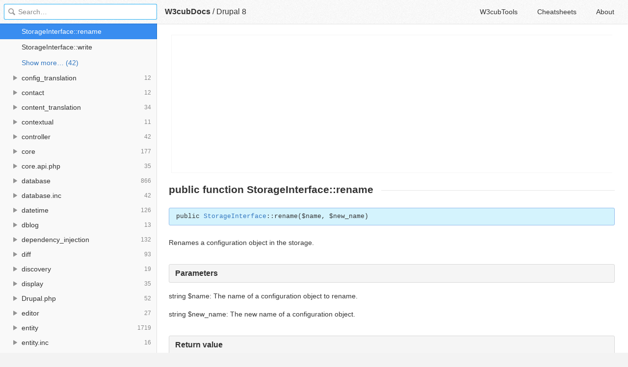

--- FILE ---
content_type: text/html; charset=utf-8
request_url: https://docs.w3cub.com/drupal~8/core-lib-drupal-core-config-storageinterface.php/function/storageinterface-rename/8.1.x
body_size: 1878
content:

<!DOCTYPE HTML>

<html lang="en" class="_theme-default">

<head>
  <meta charset="utf-8">
  <title>StorageInterface&#58;&#58;rename - Drupal 8 - W3cubDocs</title>
  
  <meta name="description" content=" Renames a configuration object in the storage. ">
  <meta name="keywords" content="public, function, storageinterface, rename, drupal, drupal~8">
  <meta name="HandheldFriendly" content="True">
  <meta name="MobileOptimized" content="320">
  <meta name="viewport" content="width=device-width, initial-scale=1">
  <meta name="mobile-web-app-capable" content="yes">
  
  <link rel="canonical" href="https://docs.w3cub.com/drupal~8/core-lib-drupal-core-config-storageinterface.php/function/storageinterface-rename/8.1.x.html">
  <link href="/favicon.png" rel="icon">
  <link rel="stylesheet" type="text/css" href="/assets/application-e498cd0ebe8746846fec95b1a53ab3bb0fb7f47f794f0a38f44c98a1f0d03b21d777ae2c583732e44a5a890f6eacb79a5333545db9d5f3616091ba21ca17d916.css">
  <script src="/assets/application-79c555f6b25481fffac2cac30a7f3e54e608ca09e9e8e42bb1790095ba6d0fcace47d6bc624ddce952c70370892f2d46864f89e6943d4f7f7ff16c8a3231a91a.js" type="text/javascript"></script>
  <script src="/json/drupal~8.js"></script>
  
<!-- Google tag (gtag.js) -->
<script async src="https://www.googletagmanager.com/gtag/js?id=G-R3WC07G3GB"></script>
<script>
  window.dataLayer = window.dataLayer || [];
  function gtag(){dataLayer.push(arguments);}
  gtag('js', new Date());
  gtag('config', 'G-R3WC07G3GB');
</script>
<script async src="https://pagead2.googlesyndication.com/pagead/js/adsbygoogle.js?client=ca-pub-2572770204602497"
     crossorigin="anonymous"></script>
<script async custom-element="amp-auto-ads"
  src="https://cdn.ampproject.org/v0/amp-auto-ads-0.1.js">
</script>


</head>

<body class="docs">
	<amp-auto-ads type="adsense"
              data-ad-client="ca-pub-2572770204602497">
	</amp-auto-ads>
	<div class="_app">
	<header class="_header">

  <a class="_home-link" href="/" ></a>
  <a class="_menu-link"></a>
  <h1 class="_logo">
    <a href="/" class="_nav-link" title="API Documentation Browser">W3cubDocs</a>
  </h1>
  
  <span class="_logo-sub-nav">/</span><span class="_logo-sub-nav"><a href="/drupal~8/" class="_nav-link" title="" style="margin-left:0;">Drupal 8</a></span>
  
  <nav class="_nav">
    <a href="https://tools.w3cub.com/?_sp=docs" target="_blank" class="_nav-link ">W3cubTools</a>
    <a href="/cheatsheets/" class="_nav-link ">Cheatsheets</a>
    <a href="/about/" class="_nav-link ">About</a>
  </nav>
</header>
	<section class="_sidebar">
		
		<form class="_search">
		  <input type="search" class="_search-input" placeholder="Search&hellip;" autocomplete="off" autocapitalize="off" autocorrect="off" spellcheck="false" maxlength="20">
		  <a class="_search-clear"></a>
		  <div class="_search-tag"></div>
		</form>
		
		<div class="_list-wrap">
			<div class="_list">
			
			</div>
		</div>
	</section>
	<section class="_container ">
		<div class="_content">
			<ins class="adsbygoogle"
     style="display:block"
     data-ad-client="ca-pub-2572770204602497"
     data-ad-slot="6861657091"
     data-ad-format="auto"
     data-full-width-responsive="true"></ins>
<script>
     (adsbygoogle = window.adsbygoogle || []).push({});
</script>
			<div class="_page _drupal">
				
				
<h1 id="page-subtitle">public function StorageInterface::rename</h1>     <pre class="signature">public <a href="../../interface/storageinterface/8.1.x">StorageInterface</a>::rename($name, $new_name)</pre> <p>Renames a configuration object in the storage.</p> <h3>Parameters</h3> <p> <strong>string $name</strong>: The name of a configuration object to rename.</p> <p><strong>string $new_name</strong>: The new name of a configuration object.</p> <h3>Return value</h3> <p> bool TRUE on success, FALSE otherwise.</p>  <h3>File</h3> 
<dl> <dt>core/lib/Drupal/Core/Config/<a href="https://api.drupal.org/api/drupal/core%21lib%21Drupal%21Core%21Config%21StorageInterface.php/8.1.x">StorageInterface.php</a>, line 91</dt>  </dl> <h3>Class</h3> 
<dl> <dt>
<a href="../../interface/storageinterface/8.1.x">StorageInterface</a> </dt> <dd>Defines an interface for configuration storage.</dd> </dl> <h3>Namespace</h3> <a href="https://api.drupal.org/api/drupal/namespace/Drupal%21Core%21Config/8.1.x">Drupal\Core\Config</a> <h3>Code</h3> <pre class="php" data-language="php">public function rename($name, $new_name);
</pre>
<div class="_attribution">
  <p class="_attribution-p">
    © 2001–2016 by the original authors<br>Licensed under the GNU General Public License, version 2 and later.<br>Drupal is a registered trademark of Dries Buytaert.<br>
    <a href="https://api.drupal.org/api/drupal/core!lib!Drupal!Core!Config!StorageInterface.php/function/StorageInterface::rename/8.1.x" class="_attribution-link">https://api.drupal.org/api/drupal/core!lib!Drupal!Core!Config!StorageInterface.php/function/StorageInterface::rename/8.1.x</a>
  </p>
</div>

				
			</div>
			<ins class="adsbygoogle"
     style="display:block"
     data-ad-client="ca-pub-2572770204602497"
     data-ad-slot="1992473792"
     data-ad-format="auto"
     data-full-width-responsive="true"></ins>
<script>
     (adsbygoogle = window.adsbygoogle || []).push({});
</script>
		</div>
	</section>

	</div>
	<svg style="display:none">
		<symbol id="icon-dir"><svg viewBox="0 0 20 20"><path d="M15 10c0 .3-.305.515-.305.515l-8.56 5.303c-.625.41-1.135.106-1.135-.67V4.853c0-.777.51-1.078 1.135-.67l8.56 5.305S15 9.702 15 10z"/></svg></symbol>
	  </svg>
</body>
</html>


--- FILE ---
content_type: text/html; charset=utf-8
request_url: https://www.google.com/recaptcha/api2/aframe
body_size: 269
content:
<!DOCTYPE HTML><html><head><meta http-equiv="content-type" content="text/html; charset=UTF-8"></head><body><script nonce="-RLcT9zLNhUFQYzS8QFwfA">/** Anti-fraud and anti-abuse applications only. See google.com/recaptcha */ try{var clients={'sodar':'https://pagead2.googlesyndication.com/pagead/sodar?'};window.addEventListener("message",function(a){try{if(a.source===window.parent){var b=JSON.parse(a.data);var c=clients[b['id']];if(c){var d=document.createElement('img');d.src=c+b['params']+'&rc='+(localStorage.getItem("rc::a")?sessionStorage.getItem("rc::b"):"");window.document.body.appendChild(d);sessionStorage.setItem("rc::e",parseInt(sessionStorage.getItem("rc::e")||0)+1);localStorage.setItem("rc::h",'1769077142363');}}}catch(b){}});window.parent.postMessage("_grecaptcha_ready", "*");}catch(b){}</script></body></html>